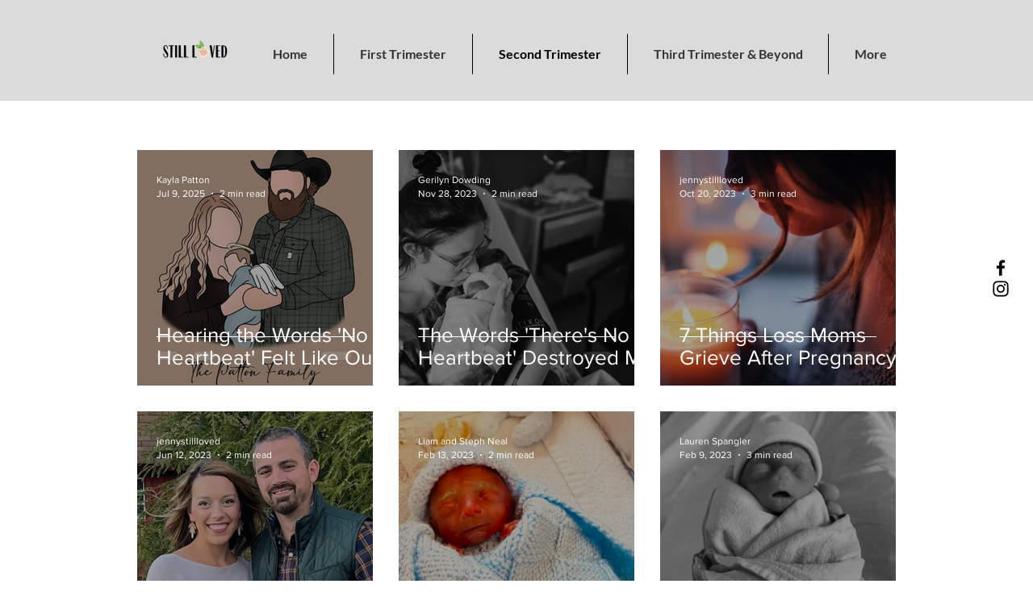

--- FILE ---
content_type: text/html; charset=utf-8
request_url: https://www.google.com/recaptcha/api2/aframe
body_size: 263
content:
<!DOCTYPE HTML><html><head><meta http-equiv="content-type" content="text/html; charset=UTF-8"></head><body><script nonce="apABdsPqeHviE5Z8rPIalg">/** Anti-fraud and anti-abuse applications only. See google.com/recaptcha */ try{var clients={'sodar':'https://pagead2.googlesyndication.com/pagead/sodar?'};window.addEventListener("message",function(a){try{if(a.source===window.parent){var b=JSON.parse(a.data);var c=clients[b['id']];if(c){var d=document.createElement('img');d.src=c+b['params']+'&rc='+(localStorage.getItem("rc::a")?sessionStorage.getItem("rc::b"):"");window.document.body.appendChild(d);sessionStorage.setItem("rc::e",parseInt(sessionStorage.getItem("rc::e")||0)+1);localStorage.setItem("rc::h",'1769823567697');}}}catch(b){}});window.parent.postMessage("_grecaptcha_ready", "*");}catch(b){}</script></body></html>